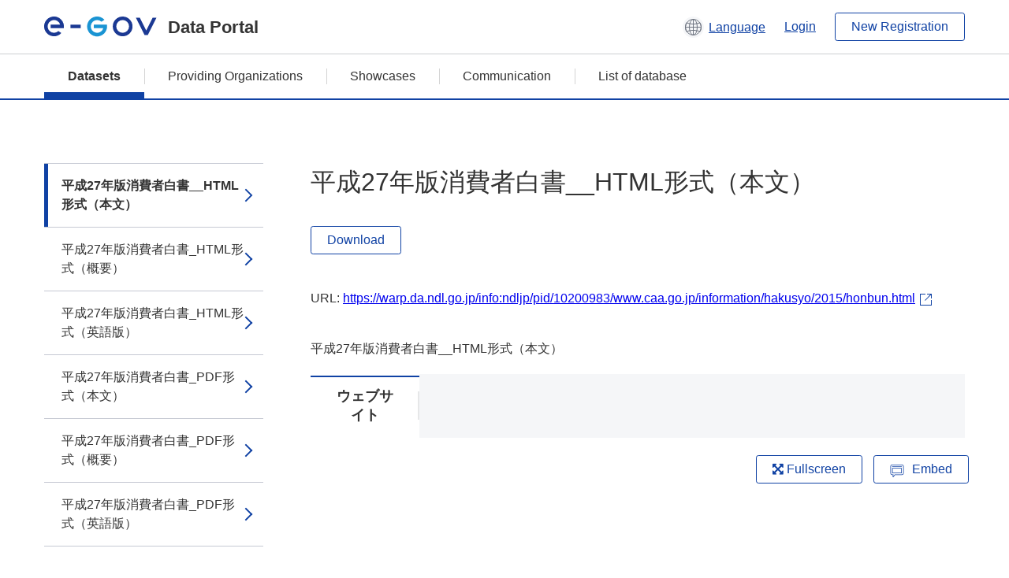

--- FILE ---
content_type: text/html; charset=utf-8
request_url: https://data.e-gov.go.jp/data/en/dataset/caa_20230119_0015/resource/d7d31b3b-32b9-4ba5-aded-34c67e262adc?inner_span=True
body_size: 4423
content:
<!DOCTYPE html>
<!--[if IE 9]> <html lang="en" class="ie9"> <![endif]-->
<!--[if gt IE 8]><!--> <html lang="en"> <!--<![endif]-->
  <head>
    
  <meta charset="utf-8" />
      <meta name="generator" content="ckan 2.9.5" />
      <meta name="viewport" content="width=device-width">
  
  <meta name="description" content="データカタログに登録済みのデータセットのリソース詳細情報を表示します。" />
  <meta name="keywords" content="公共データ,オープンデータ,データカタログ,データセット,リソース" />


    <title>消費者白書_平成27年版 | 平成27年版消費者白書__HTML形式（本文） | e-Govデータポータル</title>

    
    <link rel="shortcut icon" href="/data/base/images/favicon.ico" />
    
  
  
  
  


    
  
      
      
    
  
  <meta property="og:title" content="消費者白書_平成27年版 - 平成27年版消費者白書__HTML形式（本文） - e-Govデータポータル">
  <meta property="og:description" content="平成27年版消費者白書__HTML形式（本文）">


    
    <link href="/data/webassets/ckanext-datasetslist-theme/637f4624_jquery-ui-min-css.css" rel="stylesheet"/>
<link href="/data/webassets/ckanext-datasetslist-theme/a8504815_datasetslist_theme_css.css" rel="stylesheet"/>
<link href="/data/webassets/ckanext-datasetslist-theme/088fc192_datasetslist_theme_form_tooltip_css.css" rel="stylesheet"/>
<link href="/data/webassets/vendor/bc192712_select2.css" rel="stylesheet"/>
<link href="/data/webassets/vendor/0b01aef1_font-awesome.css" rel="stylesheet"/>
<link href="/data/webassets/ckanext-datasetslist-theme/79ca7695_suggest_css.css" rel="stylesheet"/>
    
  </head>

  
  <body data-site-root="https://data.e-gov.go.jp/data/" data-locale-root="https://data.e-gov.go.jp/data/en/" >

    

    
        

<div id="blockskip">
  <a href="#contents">Go to main text of this page</a>
</div>
<header>
  <div class="header_title_container">
    <div class="header_title_inner header-image">
      <button class="header_menu_btn" id="header_menu_btn_01" aria-label="Menu" data-dialog="header_nav_area">
        <span class="menu_bar"></span>
        <span class="menu_bar"></span>
        <span class="menu_bar"></span>
        <span class="menu_label">Menu</span>
      </button>
  
    
      <a href="/data/en/" class="header_logo"><img src="/data/base/images/logo.svg" alt="e-Govデータポータル"></a>
      <span class="header_title">Data Portal</span>
    
  
      <div class="header_lang_wrapper">
        <a href="#" class="header_lang_link" role="button" aria-expanded="false" aria-controls="lang_menu_01" style="text-decoration: none;">
          <img class="icon_header_lang" src="/data/base/images/icon_header_lang.svg" alt="Image of language switching">
          <span class="only_pc lang_link" lang="en" style="margin-left: 0.15rem !important">Language</span>
        </a>
        <ul class="lang_menu" id="lang_menu_01" aria-label="Account menu">
          <li><a href="/data/ja/dataset/caa_20230119_0015/resource/d7d31b3b-32b9-4ba5-aded-34c67e262adc?inner_span=True">日本語</a></li>
          <li><a href="/data/en/dataset/caa_20230119_0015/resource/d7d31b3b-32b9-4ba5-aded-34c67e262adc?inner_span=True" lang="en">English</a></li>
        </ul>
      </div>
  
    
      <a href="https://data.e-gov.go.jp/info/en/keycloak/login" 
           class="header_link only_pc ml-0 pc-ml-6">
          Login
      </a>
    
      <button class="btn_normal only_pc ml-0 pc-ml-6" onclick="location.href='https://account.e-gov.go.jp/user/pre-registration/init?service_type=00'">New Registration</button>
    
  
    </div>
  </div>
  <div class="header_nav_container" id="header_nav_area" aria-labelledby="header_menu_btn_01">
    <nav class="header_nav">
      <div class="nav_header">
        <img class="header_menu_logo" src="/data/base/images/logo.svg" alt="e-Govデータポータル" tabindex="0">
        <button class="close_dialog close_dialog_btn">
          <span class="close_dialog_label">Close</span>
        </button>
      </div>
  
    
    
      <div class="nav_user_links">
        <a href="https://data.e-gov.go.jp/info/en/keycloak/login" class="header_link header_link_in_menu">Login</a>
      
        <a href="https://data.e-gov.go.jp/info/en/#" class="header_link header_link_in_menu">New Registration</a>
      
      </div>
  
      <ul class="nav_bar">
                <li class="active"><a href="/data/en/dataset/?organization=default">Datasets</a></li><li><a href="/data/en/organization/?q=default">Providing Organizations</a></li><li><a href="/data/en/showcase?organization=default">Showcases</a></li>
  

    
        <li><a href="https://data.e-gov.go.jp/info/en/communication/list">Communication</a></li>
        <li><a href="/info/databasesite">List of database</a></li>
  
      </ul>
      <ul class="nav_bottom_links">
        <li><a href="/info/about-site">About this site</a></li>
        <li><a href="/info/service-policy">Terms of Use</a></li>
        <li><a href="/info/help">Help</a></li>
        <li><a href="/info/terms">Terms and Conditions</a></li>
        <li><a href="/info/privacy-policy">Privacy Policy</a></li>
        <li><a href="/info/contacts">Contact Us</a></li>
        <li><a href="https://data.e-gov.go.jp/info/en/dashboard/metrics">Dashboard</a></li>
        <li><a href="/info/site-map">Site Map</a></li>
      </ul>
    
    </nav>
  </div>
</header>

    

    
    
      <main>
        
          <div class="contents_area flash-messages mb-5 pc-mb-5">
            
              
            
          </div>
        
      <div class="contents_area" id="contents">
    
      <!-- <div class="container"> -->
        

          <div class="row wrapper no-nav">

            


 
    


  
    <div class="side_menu_contents">
      <nav>
        
          
            <ul class="side_menu_link_list">
              
                <li class="side_menu_link_list_item active">
                  <a class="side_menu_link" href="/data/en/dataset/caa_20230119_0015/resource/d7d31b3b-32b9-4ba5-aded-34c67e262adc?inner_span=True">平成27年版消費者白書__HTML形式（本文）</a>
                </li>
              
                <li class="side_menu_link_list_item">
                  <a class="side_menu_link" href="/data/en/dataset/caa_20230119_0015/resource/ed6fb2f4-5185-420b-9338-06443e380a8b?inner_span=True">平成27年版消費者白書_HTML形式（概要）</a>
                </li>
              
                <li class="side_menu_link_list_item">
                  <a class="side_menu_link" href="/data/en/dataset/caa_20230119_0015/resource/7ae64ab4-55c1-4392-889d-4640aab78f9e?inner_span=True">平成27年版消費者白書_HTML形式（英語版）</a>
                </li>
              
                <li class="side_menu_link_list_item">
                  <a class="side_menu_link" href="/data/en/dataset/caa_20230119_0015/resource/48d8fdb3-67bd-4241-9df2-fb59bada1e17?inner_span=True">平成27年版消費者白書_PDF形式（本文）</a>
                </li>
              
                <li class="side_menu_link_list_item">
                  <a class="side_menu_link" href="/data/en/dataset/caa_20230119_0015/resource/2ac2944e-b1ed-4824-8bd0-6fa6a658fb94?inner_span=True">平成27年版消費者白書_PDF形式（概要）</a>
                </li>
              
                <li class="side_menu_link_list_item">
                  <a class="side_menu_link" href="/data/en/dataset/caa_20230119_0015/resource/0a3090ad-f0c6-463b-8af5-b75a36aad7d0?inner_span=True">平成27年版消費者白書_PDF形式（英語版）</a>
                </li>
              
            </ul>
          
        
      </nav>
    </div>
  

  


 
          </div>

          
              <!--<div class="primary col-sm-9 col-xs-12" role="main">-->
                
              <div class="main_contents">
                
  
    <section class="module module-resource" role="complementary">
      
      <div class="module-content">
        <div class="actions pc_align_right mb-0 pc-mb-0">
          
          
            
  
            
            
  

          
          
        </div>
        
          
            
          
          
            <h1 class="page_title mt-0 pc-mt-0 mb-8 pc-mb-8">平成27年版消費者白書__HTML形式（本文）</h1>
          

          
              
                  <a class="btn btn_normal mt-0 pc-mt-0 mb-5 pc-mb-5 resource-type-None resource-url-analytics" href="https://warp.da.ndl.go.jp/info:ndljp/pid/10200983/www.caa.go.jp/information/hakusyo/2015/honbun.html" target="_blank">
                    
                      Download
                    
                  </a>
            

           <br /><br />

          
            
              <div class="text-muted ellipsis" style="margin-bottom:10px; word-break: break-all; display: flex;">
                
                <span class="link_accessory_text mt-0 pc-mt-0 mb-5 pc-mb-5">
                  URL:
                  <a class="resource-url-analytics" href="https://warp.da.ndl.go.jp/info:ndljp/pid/10200983/www.caa.go.jp/information/hakusyo/2015/honbun.html" title="https://warp.da.ndl.go.jp/info:ndljp/pid/10200983/www.caa.go.jp/information/hakusyo/2015/honbun.html">
                    https://warp.da.ndl.go.jp/info:ndljp/pid/10200983/www.caa.go.jp/information/hakusyo/2015/honbun.html
                  </a>
                </span>
                
                  <div class="link_accessory_icon"></div>
                
              </div>
            
          
          <div class="prose notes" property="rdfs:label">
            
              <p class="text mt-5 pc-mt-5 mb-5 pc-mb-5">平成27年版消費者白書__HTML形式（本文）</p>
            
            
            
          </div>
        
      
      
      
        
          
          

<ul class="tab_changer list_dataset mt-5 pc-mt-5 mb-0 pc-mb-0 mt-0 pc-mt-0 mb-8 pc-mb-8 tab_display_rule " >
  

  
  
  	
    


  




<li class="tab_changer_item resource_read list_dataset_item active" 
    data-id="42b1a842-9383-49e0-a911-057ac07e1f93" 
    style="border-top: solid 2px white;" 
     title="ウェブサイト" >
  <a href="javascript:;" class="handle-fa sort-arrows view">
    <i class="fa fa-arrows"></i>
  </a>

  
  <button class="tab_changer_button active" onclick="window.location.href='/data/en/dataset/caa_20230119_0015/resource/d7d31b3b-32b9-4ba5-aded-34c67e262adc?view_id=42b1a842-9383-49e0-a911-057ac07e1f93';" data-id="42b1a842-9383-49e0-a911-057ac07e1f93">
  
    ウェブサイト
  
  </button>

</li>
  
</ul>

        
          
            <div class="resource-view">
              
              
              
                
                  
                    
                      


  <div id="view-42b1a842-9383-49e0-a911-057ac07e1f93" class="resource-view" data-id="42b1a842-9383-49e0-a911-057ac07e1f93" data-title="ウェブサイト" data-description="">
    <div class="actions pc_align_right">
    <a class="btn btn-default"
       target="_blank"
       href="https://data.e-gov.go.jp/data/en/dataset/caa_20230119_0015/resource/d7d31b3b-32b9-4ba5-aded-34c67e262adc/view/42b1a842-9383-49e0-a911-057ac07e1f93">
      <i class="fa fa-arrows-alt"></i>
      Fullscreen
    </a>
    <a class="btn btn-default"
       href="#embed-42b1a842-9383-49e0-a911-057ac07e1f93"
       data-module="resource-view-embed"
       data-module-id="42b1a842-9383-49e0-a911-057ac07e1f93"
       data-module-url="https://data.e-gov.go.jp/data/en/dataset/caa_20230119_0015/resource/d7d31b3b-32b9-4ba5-aded-34c67e262adc/view/42b1a842-9383-49e0-a911-057ac07e1f93">
        <span class="modal_btn_text">Embed</span>
    </a>
  </div>
  <p class="desc" style="display: inline-block;"></p>
    <div class="m-top ckanext-datapreview">
      
      
        <iframe src="https://warp.da.ndl.go.jp/info:ndljp/pid/10200983/www.caa.go.jp/information/hakusyo/2015/honbun.html" frameborder="0" width="100%" style="height:100vh" data-module="data-viewer" title="Embed resource view">
  <p>Your browser does not support iframes.</p>
</iframe>
      
    </div>
    <div id="embed-42b1a842-9383-49e0-a911-057ac07e1f93" class="modal fade resource-view-embed">
      <div class="modal-dialog">
    <div class="modal-content">

      <div class="modal-header">
        <button type="button" class="close" data-dismiss="modal">&times;</button>
        <h3 class="modal-title">Embed resource view</h3>
      </div>
      <div class="modal-body">
        <p class="embed-content">You can copy and paste the embed code into a CMS or blog software that supports raw HTML</p>
        <div class="row">
          <div class="col-md-6">
            
    
    <div class="form-group mt-0 pc-mt-0 mb-0 pc-mb-0 control-full">
        
    <label class="form_label" for="width">
      <div class="link_accordion link_accordion_rear mt-5 pc-mt-5 mb-0 pc-mb-0 ml-0 pc-ml-0">
        
            <span class="badge badge_small optional mt-0 pc-mt-0 mb-0 pc-mb-0">Optional</span>
        
        
            <span>Width</span>
        
        
      </div>
    </label>
  
    <div class="controls ">
    
  <input id="width" class="percentage_100 pc_percentage_60 mt-1 pc-mt-1 mb-0 pc-mb-0 form_input"  type="text" name="width" value="700" placeholder=""  class="form-control" />
  
  
  
  
    
    
    </div>
    </div>
  
  
          </div>
          <div class="col-md-6">
            
    
    <div class="form-group mt-0 pc-mt-0 mb-0 pc-mb-0 control-full">
        
    <label class="form_label" for="height">
      <div class="link_accordion link_accordion_rear mt-5 pc-mt-5 mb-0 pc-mb-0 ml-0 pc-ml-0">
        
            <span class="badge badge_small optional mt-0 pc-mt-0 mb-0 pc-mb-0">Optional</span>
        
        
            <span>Height</span>
        
        
      </div>
    </label>
  
    <div class="controls ">
    
  <input id="height" class="percentage_100 pc_percentage_60 mt-1 pc-mt-1 mb-0 pc-mb-0 form_input"  type="text" name="height" value="400" placeholder=""  class="form-control" />
  
  
  
  
    
    
    </div>
    </div>
  
  
          </div>
        </div>
        
    
    
    
    <div class="form-group mt-0 pc-mt-0 mb-0 pc-mb-0 pre control-full">
        
    <label class="form_label" for="code">
      <div class="link_accordion link_accordion_rear mt-5 pc-mt-5 mb-0 pc-mb-0 ml-0 pc-ml-0">
        
            <span class="badge badge_small optional mt-0 pc-mt-0 mb-0 pc-mb-0">Optional</span>
        
        
            <span>Code</span>
        
        
      </div>
    </label>
  
    <div class="controls ">
    
    <textarea class="form_textarea percentage_100 pc_percentage_60 mt-1 pc-mt-1 mb-0 pc-mb-0" id="code" name="code" cols="20" rows="3" placeholder=""  class="form-control" description=""></textarea>
    
    
    
    </div>
    </div>
  
    
      </div>
      </div>
      </div>
    </div>
  </div>

                    
                  
                
              
            </div>
          
        </div>
      
      
      
      
    </section>
  


                
  
    
      <section class="module">
        
  
  
        <div class="module-content">
          <h2 class="page_title_icon mt-5 pc-mt-5 mb-5 pc-mb-5">Additional Information</h2>
          <ul class="checkbox_list mt-5 pc-mt-5 mb-0 pc-mb-0" role="group">
            <div class="link_accordion link_accordion_rear mt-5 pc-mt-5 mb-5 pc-mb-5 ml-0 pc-ml-0">
              <a class="link_accordion_handle" role="button" aria-expanded="false" aria-controls="link_accordion_content02" aria-label="Button to open explanation about switching display items" tabindex="0">
                <img class="link_accordion_icon_image" src="/data/base/images/icon_question_mark.svg" alt="Button to open explanation about switching display items">
                Explanation of display item switching
              </a>
              <div id="link_accordion_content02" class="link_accordion_content mt-0 pc-mt-0 mb-0 pc-mb-0">
                <div class="arrow_up"></div>
                <div class="link_accordion_content_inner">
                  <p class="text mt-0 pc-mt-0 mb-0 pc-mb-0">
                    You can switch the metadata items displayed in the detailed information.<br>Display partial: Displays only the e-Gov Data Portal standard metadata items (item names are displayed in bold).<br>Display all: Displays all metadata items including items in the local government standard ODS open data list.
                  </p>
                </div>
              </div>
            </div>
            <li>Switch display items：
              <input type="radio" id="metadata_detail_toggle_min" name="metadata_detail_toggle" class="metadata_detail_toggle" data-module="metadata_detail_toggle" checked>
              <label for="metadata_detail_toggle_min">Partial display</label>
              <input type="radio" id="metadata_detail_toggle_max" name="metadata_detail_toggle" class="metadata_detail_toggle" data-module="metadata_detail_toggle">
              <label for="metadata_detail_toggle_max">Show all</label>
            </li>
          </ul>
          <table class="table_vertical mt-0 pc-mt-0 mb-0 pc-mb-0" data-module="table-toggle-more">
            <tbody>
              <tr class="metadata_basic_field">
                <th class="pc_percentage_20" scope="row">Title</th>
                <td>平成27年版消費者白書__HTML形式（本文）</td>
              </tr>
              <tr class="metadata_basic_field">
                <th scope="row">URL</th>
                <td>
                  
                    


    <a class="link_accessory mt-2 pc-mt-2 mb-2 pc-mb-2" href="https://warp.da.ndl.go.jp/info:ndljp/pid/10200983/www.caa.go.jp/information/hakusyo/2015/honbun.html" target="_blank" style="display: flex;">
        <span>https://warp.da.ndl.go.jp/info:ndljp/pid/10200983/www.caa.go.jp/information/hakusyo/2015/honbun.html</span>
        <div class="link_accessory_icon"></div>
    </a>

                  
                </td>
              </tr>
              <tr class="metadata_basic_field">
                <th scope="row">Description</th>
                <td>平成27年版消費者白書__HTML形式（本文）</td>
              </tr>
              <tr class="metadata_basic_field">
                <th scope="row">Format</th>
                <td>HTML</td>
              </tr>
              <tr class="metadata_basic_field">
                <th scope="row">File Size</th>
                <td>
                    
                        
                    
                        
                    
                        
                    
                        
                    
                        
                    
                        
                    
                        
                    
                        
                    
                        
                    
                        
                    
                </td>
              </tr>
              <tr class="metadata_basic_field">
                <th scope="row">Last Modified Date</th>
                <td>May 25, 2023</td>
              </tr>
              <tr class="metadata_basic_field">
                <th scope="row">License</th>
                <td>CC BY</td>
              </tr>
              <tr class="metadata_detail_field hide">
                <th scope="row" aria-label="Local Government Standard ODS Open Data List Items Status">Status</th>
                <td></td>
              </tr>
              <tr class="metadata_detail_field hide">
                <th scope="row" aria-label="Local Government Standard ODS Open Data List Items Terms and Conditions">Terms and Conditions</th>
                <td></td>
              </tr>
              <tr class="metadata_detail_field hide">
                <th scope="row" aria-label="Local Government Standard ODS Open Data List Items Related Documents">Related Documents</th>
                <td></td>
              </tr>
              <tr class="metadata_basic_field">
                <th scope="row">Copyright</th>
                <td></td>
              </tr>
              <tr class="metadata_basic_field">
                <th scope="row">Language</th>
                <td>
                    
                        
                    
                        
                            ja
                        
                    
                        
                    
                        
                    
                        
                    
                        
                    
                        
                    
                        
                    
                        
                    
                        
                    
                </td>
              </tr>
              <tr class="metadata_detail_field hide">
                <th scope="row" aria-label="Local Government Standard ODS Open Data List Items Compliant Standard">Compliant Standard</th>
                <td></td>
              </tr>
              <tr class="metadata_detail_field hide">
                <th scope="row" aria-label="Local Government Standard ODS Open Data List Items API Availability">API Availability</th>
                <td></td>
              </tr>
              
              
              

              
            </tbody>
          </table>
        </div>
        

      </section>
    
  

              </div>
            



        
      <!-- </div> -->
    </div>
  </main>
  

  
      <footer>
    <div class="footer_inner">
        <ul class="footer_items mt-0 pc-mt-0 mb-2 pc-mb-4">
            <li><a href="/info/about-site">About this site</a></li>
            <li><a href="/info/service-policy">Terms of Use</a></li>
            <li><a href="/info/help">Help</a></li>
            <li><a href="/info/terms">Terms and Conditions</a></li>
            <li><a href="/info/privacy-policy">Privacy Policy</a></li>
            <li><a href="/info/contacts">Contact Us</a></li>
            <li><a href="https://data.e-gov.go.jp/info/en/dashboard/metrics">Dashboard</a></li>
            <li><a href="/info/site-map">Site Map</a></li>
        </ul>
        <p class="copy_right" lang="en">Copyright © Digital Agency All Rights Reserved.</p>
    </div>
</footer>
    <div>
      <a class="to_pagetop" role="button" href="#contents">ページトップへ移動</a>
    </div>


  
  
  
    
  
  
  
    
  
  
  
  
  
  


      

    
    
    
    <script src="/data/webassets/vendor/d8ae4bed_jquery.js" type="text/javascript"></script>
<script src="/data/webassets/vendor/fb6095a0_vendor.js" type="text/javascript"></script>
<script src="/data/webassets/vendor/580fa18d_bootstrap.js" type="text/javascript"></script>
<script src="/data/webassets/base/8597cdcc_main.js" type="text/javascript"></script>
<script src="/data/webassets/base/19c28fdb_ckan.js" type="text/javascript"></script>
<script src="/data/webassets/base/cd2c0272_tracking.js" type="text/javascript"></script>
<script src="/data/webassets/ckanext-datasetslist-theme/9cad9e6d_datasetslist_theme_js.js" type="text/javascript"></script>
<script src="/data/webassets/ckanext-datasetslist-theme/169dffff_datasetslist_theme_form_tooltip_js.js" type="text/javascript"></script>
<script src="/data/webassets/ckanext-datasetslist-theme/4d255bdc_typeahead_js.js" type="text/javascript"></script>
<script src="/data/webassets/ckanext-datasetslist-theme/f831a5b6_suggest_js.js" type="text/javascript"></script>
<script src="/data/webassets/ckanext-datasetslist-theme/ab1b9d49_rating_js.js" type="text/javascript"></script>
<script src="/data/webassets/ckanext-datasetslist-theme/dec0930d_get_template_js.js" type="text/javascript"></script>
  </body>
</html>

--- FILE ---
content_type: image/svg+xml; charset=utf-8
request_url: https://data.e-gov.go.jp/data/base/images/icon_dialog.svg
body_size: 690
content:
<svg xmlns="http://www.w3.org/2000/svg" width="23" height="21.643" viewBox="0 0 23 21.643"><g transform="translate(-24 -951.055)"><path d="M4.9,20.513,7.619,16.8H20a2,2,0,0,0,2-2V3a2,2,0,0,0-2-2H3A2,2,0,0,0,1,3V14.8a2,2,0,0,0,2,2H5.469L4.9,20.513m-.049,1.13a.977.977,0,0,1-.96-1.147L4.3,17.8H3a3,3,0,0,1-3-3V3A3,3,0,0,1,3,0H20a3,3,0,0,1,3,3V14.8a3,3,0,0,1-3,3H8.126L5.6,21.246A.919.919,0,0,1,4.851,21.643Z" transform="translate(24 951.055)" fill="#1042a4"/><path d="M0,0H16.737V1H0Z" transform="translate(27 954.055)" fill="#1042a4"/><path d="M1,1V8H15.737V1H1M0,0H16.737V9H0Z" transform="translate(27 956.939)" fill="#1042a4"/></g></svg>